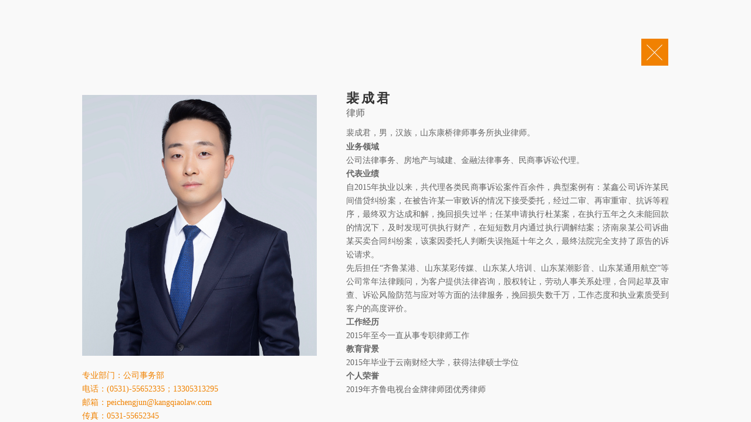

--- FILE ---
content_type: text/html; charset=UTF-8
request_url: https://www.kangqiaolaw.com/employees/%E8%A3%B4%E6%88%90%E5%90%9B/
body_size: 5301
content:

<!DOCTYPE html>
<html>
<head>
  <meta charset="UTF-8">
  <meta http-equiv="X-UA-Compatible" content="IE=edge">
  <meta name="viewport" content="width=device-width,initial-scale=1.0,minimum-scale=1.0,maximum-scale=1.0,user-scalable=no">
  <title>裴成君 | 康桥律师事务所</title>
  <meta name="keywords" content="山东康桥律师事务所">
  <meta name="description" content="康桥律师事务所是一家为国际和国内客户提供全方位法律服务的综合性大所。总部设在山东济南，目前已在北京、上海、青岛、烟台、淄博、临沂、济宁、潍坊、东营、枣庄、威海、菏泽、海口设有分支机构，总分所一体化管理。康桥现有执业律师及其他专业人员近500人，均受过良好的法学专业或其他专业教育，部分律师具有在政府行政机关、公检法、跨国企业、大型国有或民营企业的工作经历，在法律和商业领域均具有丰富的实务经验。">
  <link rel="shortcut icon" type="image/x-icon" href="https://www.kangqiaolaw.com/wp-content/themes/kangqiao/statics/images/001.ico">
  <link rel="stylesheet" type="text/css" href="https://www.kangqiaolaw.com/wp-content/themes/kangqiao/statics/css/bootstrap.min.css">
  <link rel="stylesheet" type="text/css" href="https://www.kangqiaolaw.com/wp-content/themes/kangqiao/statics/css/reset_kb.css">
  <link rel="stylesheet" type="text/css" href="https://www.kangqiaolaw.com/wp-content/themes/kangqiao/statics/css/style.css">
  <link rel="stylesheet" type="text/css" href="https://www.kangqiaolaw.com/wp-content/themes/kangqiao/statics/css/own_boot.css">
  <link rel="stylesheet" type="text/css" href="https://www.kangqiaolaw.com/wp-content/themes/kangqiao/statics/css/animate.min.css">
  <script src="https://www.kangqiaolaw.com/wp-content/themes/kangqiao/statics/js/jquery.js" type="text/javascript"></script>
  <script src="https://www.kangqiaolaw.com/wp-content/themes/kangqiao/statics/js/html5shiv.min.js" type="text/javascript"></script>
  <script src="https://www.kangqiaolaw.com/wp-content/themes/kangqiao/statics/js/respond.min.js" type="text/javascript"></script>
  <script src="https://www.kangqiaolaw.com/wp-content/themes/kangqiao/statics/js/bootstrap.js" type="text/javascript"></script>
  <script src="https://www.kangqiaolaw.com/wp-content/themes/kangqiao/statics/js/wow.min.js" type="text/javascript"></script>
  <script src="https://www.kangqiaolaw.com/wp-content/themes/kangqiao/statics/js/jquery.SuperSlide.2.1.1.js" type="text/javascript"></script>
  
  <style type="text/css" media="screen">
    ._mCS_1 .mCSB_scrollTools .mCSB_dragger .mCSB_dragger_bar{
      background:#f08200;
    }
    ._mCS_2 .mCSB_scrollTools .mCSB_dragger .mCSB_dragger_bar{
      background:#f08200;
    }
    ._mCS_3 .mCSB_scrollTools .mCSB_dragger .mCSB_dragger_bar{
      background:#f08200;
    }
    .mCSB_scrollTools .mCSB_dragger.mCSB_dragger_onDrag .mCSB_dragger_bar{ background-color:#f08200 !important; }
    .mCSB_scrollTools .mCSB_dragger:hover .mCSB_dragger_bar{ background-color:#f08200 !important; }
    .mCSB_inside > .mCSB_container{ margin-right:54px !important; }
  </style>
  <link rel="stylesheet" type="text/css" href="https://www.kangqiaolaw.com/wp-content/themes/kangqiao/statics/css/jquery.mCustomScrollbar.css">
  
  <style id='global-styles-inline-css' type='text/css'>
:root{--wp--preset--aspect-ratio--square: 1;--wp--preset--aspect-ratio--4-3: 4/3;--wp--preset--aspect-ratio--3-4: 3/4;--wp--preset--aspect-ratio--3-2: 3/2;--wp--preset--aspect-ratio--2-3: 2/3;--wp--preset--aspect-ratio--16-9: 16/9;--wp--preset--aspect-ratio--9-16: 9/16;--wp--preset--color--black: #000000;--wp--preset--color--cyan-bluish-gray: #abb8c3;--wp--preset--color--white: #ffffff;--wp--preset--color--pale-pink: #f78da7;--wp--preset--color--vivid-red: #cf2e2e;--wp--preset--color--luminous-vivid-orange: #ff6900;--wp--preset--color--luminous-vivid-amber: #fcb900;--wp--preset--color--light-green-cyan: #7bdcb5;--wp--preset--color--vivid-green-cyan: #00d084;--wp--preset--color--pale-cyan-blue: #8ed1fc;--wp--preset--color--vivid-cyan-blue: #0693e3;--wp--preset--color--vivid-purple: #9b51e0;--wp--preset--gradient--vivid-cyan-blue-to-vivid-purple: linear-gradient(135deg,rgb(6,147,227) 0%,rgb(155,81,224) 100%);--wp--preset--gradient--light-green-cyan-to-vivid-green-cyan: linear-gradient(135deg,rgb(122,220,180) 0%,rgb(0,208,130) 100%);--wp--preset--gradient--luminous-vivid-amber-to-luminous-vivid-orange: linear-gradient(135deg,rgb(252,185,0) 0%,rgb(255,105,0) 100%);--wp--preset--gradient--luminous-vivid-orange-to-vivid-red: linear-gradient(135deg,rgb(255,105,0) 0%,rgb(207,46,46) 100%);--wp--preset--gradient--very-light-gray-to-cyan-bluish-gray: linear-gradient(135deg,rgb(238,238,238) 0%,rgb(169,184,195) 100%);--wp--preset--gradient--cool-to-warm-spectrum: linear-gradient(135deg,rgb(74,234,220) 0%,rgb(151,120,209) 20%,rgb(207,42,186) 40%,rgb(238,44,130) 60%,rgb(251,105,98) 80%,rgb(254,248,76) 100%);--wp--preset--gradient--blush-light-purple: linear-gradient(135deg,rgb(255,206,236) 0%,rgb(152,150,240) 100%);--wp--preset--gradient--blush-bordeaux: linear-gradient(135deg,rgb(254,205,165) 0%,rgb(254,45,45) 50%,rgb(107,0,62) 100%);--wp--preset--gradient--luminous-dusk: linear-gradient(135deg,rgb(255,203,112) 0%,rgb(199,81,192) 50%,rgb(65,88,208) 100%);--wp--preset--gradient--pale-ocean: linear-gradient(135deg,rgb(255,245,203) 0%,rgb(182,227,212) 50%,rgb(51,167,181) 100%);--wp--preset--gradient--electric-grass: linear-gradient(135deg,rgb(202,248,128) 0%,rgb(113,206,126) 100%);--wp--preset--gradient--midnight: linear-gradient(135deg,rgb(2,3,129) 0%,rgb(40,116,252) 100%);--wp--preset--font-size--small: 13px;--wp--preset--font-size--medium: 20px;--wp--preset--font-size--large: 36px;--wp--preset--font-size--x-large: 42px;--wp--preset--spacing--20: 0.44rem;--wp--preset--spacing--30: 0.67rem;--wp--preset--spacing--40: 1rem;--wp--preset--spacing--50: 1.5rem;--wp--preset--spacing--60: 2.25rem;--wp--preset--spacing--70: 3.38rem;--wp--preset--spacing--80: 5.06rem;--wp--preset--shadow--natural: 6px 6px 9px rgba(0, 0, 0, 0.2);--wp--preset--shadow--deep: 12px 12px 50px rgba(0, 0, 0, 0.4);--wp--preset--shadow--sharp: 6px 6px 0px rgba(0, 0, 0, 0.2);--wp--preset--shadow--outlined: 6px 6px 0px -3px rgb(255, 255, 255), 6px 6px rgb(0, 0, 0);--wp--preset--shadow--crisp: 6px 6px 0px rgb(0, 0, 0);}:where(.is-layout-flex){gap: 0.5em;}:where(.is-layout-grid){gap: 0.5em;}body .is-layout-flex{display: flex;}.is-layout-flex{flex-wrap: wrap;align-items: center;}.is-layout-flex > :is(*, div){margin: 0;}body .is-layout-grid{display: grid;}.is-layout-grid > :is(*, div){margin: 0;}:where(.wp-block-columns.is-layout-flex){gap: 2em;}:where(.wp-block-columns.is-layout-grid){gap: 2em;}:where(.wp-block-post-template.is-layout-flex){gap: 1.25em;}:where(.wp-block-post-template.is-layout-grid){gap: 1.25em;}.has-black-color{color: var(--wp--preset--color--black) !important;}.has-cyan-bluish-gray-color{color: var(--wp--preset--color--cyan-bluish-gray) !important;}.has-white-color{color: var(--wp--preset--color--white) !important;}.has-pale-pink-color{color: var(--wp--preset--color--pale-pink) !important;}.has-vivid-red-color{color: var(--wp--preset--color--vivid-red) !important;}.has-luminous-vivid-orange-color{color: var(--wp--preset--color--luminous-vivid-orange) !important;}.has-luminous-vivid-amber-color{color: var(--wp--preset--color--luminous-vivid-amber) !important;}.has-light-green-cyan-color{color: var(--wp--preset--color--light-green-cyan) !important;}.has-vivid-green-cyan-color{color: var(--wp--preset--color--vivid-green-cyan) !important;}.has-pale-cyan-blue-color{color: var(--wp--preset--color--pale-cyan-blue) !important;}.has-vivid-cyan-blue-color{color: var(--wp--preset--color--vivid-cyan-blue) !important;}.has-vivid-purple-color{color: var(--wp--preset--color--vivid-purple) !important;}.has-black-background-color{background-color: var(--wp--preset--color--black) !important;}.has-cyan-bluish-gray-background-color{background-color: var(--wp--preset--color--cyan-bluish-gray) !important;}.has-white-background-color{background-color: var(--wp--preset--color--white) !important;}.has-pale-pink-background-color{background-color: var(--wp--preset--color--pale-pink) !important;}.has-vivid-red-background-color{background-color: var(--wp--preset--color--vivid-red) !important;}.has-luminous-vivid-orange-background-color{background-color: var(--wp--preset--color--luminous-vivid-orange) !important;}.has-luminous-vivid-amber-background-color{background-color: var(--wp--preset--color--luminous-vivid-amber) !important;}.has-light-green-cyan-background-color{background-color: var(--wp--preset--color--light-green-cyan) !important;}.has-vivid-green-cyan-background-color{background-color: var(--wp--preset--color--vivid-green-cyan) !important;}.has-pale-cyan-blue-background-color{background-color: var(--wp--preset--color--pale-cyan-blue) !important;}.has-vivid-cyan-blue-background-color{background-color: var(--wp--preset--color--vivid-cyan-blue) !important;}.has-vivid-purple-background-color{background-color: var(--wp--preset--color--vivid-purple) !important;}.has-black-border-color{border-color: var(--wp--preset--color--black) !important;}.has-cyan-bluish-gray-border-color{border-color: var(--wp--preset--color--cyan-bluish-gray) !important;}.has-white-border-color{border-color: var(--wp--preset--color--white) !important;}.has-pale-pink-border-color{border-color: var(--wp--preset--color--pale-pink) !important;}.has-vivid-red-border-color{border-color: var(--wp--preset--color--vivid-red) !important;}.has-luminous-vivid-orange-border-color{border-color: var(--wp--preset--color--luminous-vivid-orange) !important;}.has-luminous-vivid-amber-border-color{border-color: var(--wp--preset--color--luminous-vivid-amber) !important;}.has-light-green-cyan-border-color{border-color: var(--wp--preset--color--light-green-cyan) !important;}.has-vivid-green-cyan-border-color{border-color: var(--wp--preset--color--vivid-green-cyan) !important;}.has-pale-cyan-blue-border-color{border-color: var(--wp--preset--color--pale-cyan-blue) !important;}.has-vivid-cyan-blue-border-color{border-color: var(--wp--preset--color--vivid-cyan-blue) !important;}.has-vivid-purple-border-color{border-color: var(--wp--preset--color--vivid-purple) !important;}.has-vivid-cyan-blue-to-vivid-purple-gradient-background{background: var(--wp--preset--gradient--vivid-cyan-blue-to-vivid-purple) !important;}.has-light-green-cyan-to-vivid-green-cyan-gradient-background{background: var(--wp--preset--gradient--light-green-cyan-to-vivid-green-cyan) !important;}.has-luminous-vivid-amber-to-luminous-vivid-orange-gradient-background{background: var(--wp--preset--gradient--luminous-vivid-amber-to-luminous-vivid-orange) !important;}.has-luminous-vivid-orange-to-vivid-red-gradient-background{background: var(--wp--preset--gradient--luminous-vivid-orange-to-vivid-red) !important;}.has-very-light-gray-to-cyan-bluish-gray-gradient-background{background: var(--wp--preset--gradient--very-light-gray-to-cyan-bluish-gray) !important;}.has-cool-to-warm-spectrum-gradient-background{background: var(--wp--preset--gradient--cool-to-warm-spectrum) !important;}.has-blush-light-purple-gradient-background{background: var(--wp--preset--gradient--blush-light-purple) !important;}.has-blush-bordeaux-gradient-background{background: var(--wp--preset--gradient--blush-bordeaux) !important;}.has-luminous-dusk-gradient-background{background: var(--wp--preset--gradient--luminous-dusk) !important;}.has-pale-ocean-gradient-background{background: var(--wp--preset--gradient--pale-ocean) !important;}.has-electric-grass-gradient-background{background: var(--wp--preset--gradient--electric-grass) !important;}.has-midnight-gradient-background{background: var(--wp--preset--gradient--midnight) !important;}.has-small-font-size{font-size: var(--wp--preset--font-size--small) !important;}.has-medium-font-size{font-size: var(--wp--preset--font-size--medium) !important;}.has-large-font-size{font-size: var(--wp--preset--font-size--large) !important;}.has-x-large-font-size{font-size: var(--wp--preset--font-size--x-large) !important;}
/*# sourceURL=global-styles-inline-css */
</style>
</head>
<body>
  <header>
    <!-- 顶部搜索框 -->
    <div class="disnone_991">
	<div class="topSeColor">
		<div class="w_1200 topSearch">
  			<div class="topSeRight">

  			 <form name="search" type="get" action="https://www.kangqiaolaw.com">
  					  <input type="text" name="s" id="q">
  					  <input type="submit" class="ss_btn hcc_ss_btn" value="">
  					  <img src="https://www.kangqiaolaw.com/wp-content/themes/kangqiao/statics/images/search_button.png" alt="">
  				</form>
  				<div class="hcc_lang">
            <a href="http://mail.kangqiaolaw.com/" target="_blank">企业邮箱</a>
            <span>|</span>
            <a  style="margin-right:20px;" href="http://119.188.125.100:8888/" target="_blank">OA办公</a>
  				</div>
  			</p>
  		  </div>
		</div>
	</div>
    <!-- 顶部导航栏 -->
    <div>
      <div class="w_1200 topNav">
                 <ul class="clearfix">
          <li><a href="/"><img src="https://www.kangqiaolaw.com/wp-content/themes/kangqiao/statics/images/logo.png" alt=""></a></li>
          <li><a href="https://www.kangqiaolaw.com/关于康桥"  >关于康桥</a></li>
          <li><a href="https://www.kangqiaolaw.com/康桥文化"  >康桥文化</a></li>
          <li><a href="https://www.kangqiaolaw.com/康桥人员"  >康桥人员</a></li>
          <li><a href="https://www.kangqiaolaw.com/category/新闻动态"  >新闻动态</a></li>
          <li><a href="https://www.kangqiaolaw.com/category/康桥党建"  >康桥党建</a></li>
          <li><a href="https://www.kangqiaolaw.com/category/业务范围"  >业务领域</a></li>

          <li><a href="https://www.kangqiaolaw.com/category/参政议政"   >社会责任</a></li>
          <li><a href="https://www.kangqiaolaw.com/康桥法治研究院"  >康桥法治研究院</a></li>
          <li><a href="https://www.kangqiaolaw.com/category/康桥出版"  >康桥出版</a></li>
        </ul>
      </div>
    </div>

	<script language="JavaScript">
	<!--
	$(document).ready(function(){
		$("#q").focus();
	});
	//-->
	</script>
</div>
  <div class="show_991">
    <div class="w_percent bakery_box_header clearfix">
      <div class="bakery_header_left">
        <a href="/" title="">
          <img src="https://www.kangqiaolaw.com/wp-content/themes/kangqiao/statics/images/logo.png" alt="">
        </a>
      </div>
      <div class="bakery_header_right">
        <span></span>
        <span></span>
        <span></span>

      </div>
      <div class="bakery_hea_right_img">
        <img src="https://www.kangqiaolaw.com/wp-content/themes/kangqiao/statics/images/close-btn.svg" alt="">
      </div>
    </div>
    <div class="show_991_nav">
      <div class="show_991_con">
        <div class="show_991_con1">
          <ul>
             <li><a href="https://www.kangqiaolaw.com/关于康桥"  >关于康桥</a></li>
          <li><a href="https://www.kangqiaolaw.com/康桥文化"  >康桥文化</a></li>
          <li><a href="https://www.kangqiaolaw.com/康桥人员"  >康桥人员</a></li>
          <li><a href="https://www.kangqiaolaw.com/category/新闻动态"  >新闻动态</a></li>
          <li><a href="https://www.kangqiaolaw.com/category/康桥党建"  >康桥党建</a></li>
          <li><a href="https://www.kangqiaolaw.com/category/业务范围"  >业务领域</a></li>

          <li><a href="https://www.kangqiaolaw.com/category/参政议政"   >社会责任</a></li>
          <li><a href="https://www.kangqiaolaw.com/康桥法治研究院"  >康桥法治研究院</a></li>
          <li><a href="https://www.kangqiaolaw.com/category/康桥出版"  >康桥出版</a></li>
          </ul>
        </div>
      </div>
    </div>
  </div>

  <script language="JavaScript">
  <!--
  $(document).ready(function(){
    $("#q").focus();
  });
  //-->
  </script>
  </header><!-- /header -->
  
<div class="show_banner_high">

  </div>
<style type="text/css" media="screen">
  body.static{ overflow:hidden;height:101vh; }
</style>

  <div class="team-overlay overlay kq_boss1 kq_active clearfix">
    <p class="overlay_top clearfix"><span class="overlay_top_btn" onClick="javascript:history.back(-1)">
      <img src="https://www.kangqiaolaw.com/wp-content/themes/kangqiao/statics/images/overlay_close.jpg" alt="">
    </span></p>
    <div class="hccwrap clearfix">
      <div class="hccleft">
        <img src="https://www.kangqiaolaw.com/uploadfile/2021/0226/20210226085704851.jpg" alt="">
			专业部门：公司事务部
<div>电话：(0531)-55652335；13305313295</div>
<div>邮箱：peichengjun@kangqiaolaw.com</div>
<div>传真：0531-55652345&nbsp;</div>
<div>地址：济南市龙奥西路1号银丰财富广场B座4-6层</div>
<div>邮编：250014</div>
<div>&nbsp;</div>
      </div>
      <div class="hccright">
        <div class="hccinner">
          <h3 class="hccname">
            <span>裴成君</span>
          </h3>
          <p class="hcctitle">
            律师&nbsp;&nbsp;      
        </p>
          <div class="hccintro clearfix">
               <p><span style="font-size:14px">裴成君，男，汉族，山东康桥律师事务所执业律师。</span></p>
<div>
<span style="font-size:14px"><strong>业务领域</strong></span></div>
<div><span style="font-size:14px">公司法律事务、房地产与城建、金融法律事务、民商事诉讼代理。</span></div>
<div>
<span style="font-size:14px"><strong>代表业绩</strong></span></div>
<div><span style="font-size:14px">自2015年执业以来，共代理各类民商事诉讼案件百余件，典型案例有：某鑫公司诉许某民间借贷纠纷案，在被告许某一审败诉的情况下接受委托，经过二审、再审重审、抗诉等程序，最终双方达成和解，挽回损失过半；任某申请执行杜某案，在执行五年之久未能回款的情况下，及时发现可供执行财产，在短短数月内通过执行调解结案；济南泉某公司诉曲某买卖合同纠纷案，该案因委托人判断失误拖延十年之久，最终法院完全支持了原告的诉讼请求。</span></div>
<div><span style="font-size:14px">先后担任&ldquo;齐鲁某港、山东某彩传媒、山东某人培训、山东某潮影音、山东某通用航空&rdquo;等公司常年法律顾问，为客户提供法律咨询，股权转让，劳动人事关系处理，合同起草及审查、诉讼风险防范与应对等方面的法律服务，挽回损失数千万，工作态度和执业素质受到客户的高度评价。</span></div>
<div>
<span style="font-size:14px"><strong>工作经历</strong></span></div>
<div><span style="font-size:14px">2015年至今一直从事专职律师工作</span></div>
<div>
<span style="font-size:14px"><strong>教育背景</strong></span></div>
<div><span style="font-size:14px">2015年毕业于云南财经大学，获得法律硕士学位</span></div>
<div>
<span style="font-size:14px"><strong>个人荣誉</strong></span></div>
<div><span style="font-size:14px">2019年齐鲁电视台金牌律师团优秀律师</span></div>
          </div>
        </div>
      </div>
    </div>
  </div>

 <!-- 尾部 -->
  <footer>
    <div class="bottomFooter">
      <div class="w_1200">
        <span><a href="http://mail.kangqiaolaw.com/" title="">企业邮箱</a></span>
        <span><a href="http://119.188.125.100:8888/" target="_blank" title="">OA办公</a></span>
        <span>Copyright © 2011-2026 康桥律师事务所 </span>
        <span>投诉电话：0531-55652345 </span>
        <div id="icp">
            <a target="_blank" href="http://www.beian.gov.cn/portal/registerSystemInfo?recordcode=37010202002381" ><img src="http://www.beian.gov.cn/img/ghs.png" />鲁公网安备 37010202002381号</a>&nbsp;&nbsp;鲁ICP备12022245号-2  
        </div>
      </div>
    </div>
  </footer>
  <!-- js 操作动画 -->
  <script type="text/javascript" src="https://www.kangqiaolaw.com/wp-content/themes/kangqiao/statics/js/index.js"></script>
  <script type="speculationrules">
{"prefetch":[{"source":"document","where":{"and":[{"href_matches":"/*"},{"not":{"href_matches":["/wp-*.php","/wp-admin/*","/wp-content/uploads/*","/wp-content/*","/wp-content/plugins/*","/wp-content/themes/kangqiao/*","/*\\?(.+)"]}},{"not":{"selector_matches":"a[rel~=\"nofollow\"]"}},{"not":{"selector_matches":".no-prefetch, .no-prefetch a"}}]},"eagerness":"conservative"}]}
</script>
</body>
</html>
<!-- Dynamic page generated in 0.516 seconds. -->
<!-- Cached page generated by WP-Super-Cache on 2026-01-23 15:01:29 -->

<!-- super cache -->

--- FILE ---
content_type: text/css
request_url: https://www.kangqiaolaw.com/wp-content/themes/kangqiao/statics/css/style.css
body_size: 8534
content:
@font-face{ font-family:myFirstFont;src:url(DINNeuzeitGroteskStd-BdCond.otf); }

h1{font-size: 32px;}
h2{font-size: 24px;}
h3{font-size: 18px;}
h4{font-size: 16px;}
h5{font-size: 14px;}
h6{font-size: 12px;}
/*关于康桥 -- 康桥简介 -- 样式*/
  /*顶部搜索框*/
  .w_1200{ width:1200px;margin:0 auto; }
  /*.topSeColor{ background-color:#eee; }*/
  .topSearch{ height:40px; }
  .topSeLeft{ line-height:40px;display:inline-block; }
  .topSeLeft a{ color:#666;font-size:12px; }
  .topSeLeft span{ color:#666;margin:0 3px; }
  .topSeRight{ float:right;position:relative; }
  .topSeRight{ line-height:40px; }
  .topSeRight a{ font-size:12px;color:#666; }
  .topSeRight span{ color:#666;margin:0 3px; }
  .topSeRight #q{ height:26px; width:230px;border:1px solid #b5b6b6;border-radius:15px;margin-right:30px;outline:none;padding:0 10px; }
  .topSeRight .ss_btn{ height:24px;border:none;border-radius:15px;margin-right:30px;outline:none;padding:0 10px; }
  .topSeRight img{ position:absolute;top:15px;left:200px; }

  .disnone_991{ background:url(../images/topBgg.jpg) no-repeat;background-size:cover; }
  /*顶部导航栏*/
  .topNav{ padding:13px 0px; }
  .topNav ul li a.fixColor{ color:#f08200;font-weight:bold; }
  /*.topNav ul{ margin:13px 0px; }*/
  .topNav ul li{ list-style:none;float:left; }
  .topNav ul li{ height:65px;line-height:89px;margin-right:34px; }
  .topNav ul li:last-of-type{ margin-right:0px; }
  .topNav ul li a{ font-size:16px;color:#666; }
  .topNav ul li a:hover{ color:#f08200;font-weight:bold; }
  /*康桥简介 -- 康桥荣誉 -- 样式*/
  .threeTitle{ border-bottom:1px solid #d0d0d0; }
  .titleInner{ width:528px;margin:0 auto;position:relative;text-align: center; }
  .titleInner a{ display:inline-block;font-size:16px;color:#1b1b1b;margin:0px 54px;height:64px;line-height:64px; }
 /* .titleInner a:after{ content:"";width:87px;height:1px;display:block;background:#f08200;position:absolute;bottom:0px;left:42px; }*/

  a.fixTextColor{ color:#f08200; border-bottom:1px solid #f08200;  }
  /*.titleInner a:first-of-type{ color:#cba778; }*/

  .img-responsive{margin:0 auto;}
  /*具体内容 -- 样式*/
  .boxContent{ padding-top:97px; }
  .about_title{ text-align:center;color:#000;font-size:30px;position:relative;font-weight:bold; }
  /*.about_title:after{ content:"";display:block;position:absolute;
    width:51px;height:1px;background-color:#1b1b1b;margin-top:28px;left:575px;
   }*/
  .about_full{ margin-top:76px;font-size:28px;color:#1b1b1b;text-align:center;font-weight:bold;line-height:48px; }
  .about_brief{ line-height:48px;font-size:28px;color:#1b1b1b;text-align:center; }
  .about_branch{ margin-top:48px; }
  .about_branch1{ width:26%;height:75px;display:inline-block;border-left:1px solid #eaeaea;border-right:1px solid #eaeaea; }
  .about_branch1 p:first-of-type{ font-size:30px;text-align:center;color:#f08200; }
  .about_branch1 p:last-of-type{ font-size:18px;color:#333;text-align:center; position:relative;top:20px;}
  .about_branch2{ width:47%;display:inline-block;border-right:1px solid #eaeaea;height:75px; }
  .about_branch2 p:first-of-type{ font-size:30px;text-align:center;color:#f08200; }
  .about_branch2 p:last-of-type{ font-size:18px;text-align:center;color:#333;position:relative;top:20px;}
  .about_branch3{ width:26%;height:75px;display:inline-block;border-right:1px solid #eaeaea; }
  .about_branch3 p:first-of-type{ font-size:30px;text-align:center;color:#f08200; }
  .about_branch3 p:last-of-type{ font-size:18px;text-align:center;color:#333;position:relative;top:20px; }
  .aboutConPara1{ font-size:16px;color:#333;padding:0 34px;margin-top:38px;line-height:28px; }
  .boxContent img{ margin-top:20px;width:100%; }
  .aboutConPara2{ font-size:16px;color:#333;padding:0px 34px;line-height:28px;margin-top:40px;margin-bottom:90px;text-align:justify; }
  .bottomFooter{ background-color:#000;padding:30px 0px;text-align:center;font-size:14px; color:#999;}


  /*尾部样式*/
  .bottomFooter span{ display:inline-block;margin-bottom:10px;float:left;}
  .bottomFooter span a{color:#999;display:inline-block;padding:0 15px;}
  .bottomFooter span:nth-child(1) a{ border-right:1px solid #999; }
  .bottomFooter span:nth-child(2) a{ border-right:1px solid #999; }
  .bottomFooter span:nth-child(3) { padding-left:30px;}
  .bottomFooter span:last-of-type{color:#999;float:right;font-size:18px;color:#ccc;}
  .bottomFooter img{margin-right:10px;}
  
  .bottomFooter #icp{text-align:right;clear:both;}

  .carousel-inner .item,
  .index_honour_box{text-align:center;}
  .carousel-inner .item img,
  .index_honour_box img{margin:0 auto;}
  

/*康桥荣誉 -- 康桥简介 -- 联系我们  -- 样式*/
  .honour_bg{ background:#f2f4f6; }
  .honour_ul_content{ display:flex;display:-webkit-flex;flex-wrap:wrap;justify-content:space-between;margin-top:73px; }
  .contact_ul_content{ display:flex;display:-webkit-flex;flex-wrap:wrap;justify-content:space-between;margin-top:39px;padding-bottom:65px; }
  /*.contact_ul_content li:last-of-type{ position:relative;left:-412px; }*/
  .honour_ul_content li{ list-style:none;width:577px;height:282px;background-color:#fff;margin-bottom:29px; }
  .honour_ul_li_time{ margin-top:42px;width:180px;height:40px;line-height:40px;background-color:#f08200;color:#fff;font-size:18px;font-weight:bold;padding-left:52px; }
  .honour_ul_li_text{ padding:31px 52px 0px; }
  .honour_ul_li_text p:first-of-type{ color:#1b1b1b;font-size:16px;padding-bottom:10px;border-bottom:1px solid #dcdcdc;font-weight:bold; }
  .honour_ul_li_text p:last-of-type{ color:#6a6b6c;font-size:14px;padding-top:16px;line-height:20px; }
  .honour_page{ padding-top:49px;padding-bottom:72px; }
  .honour_page ul{ margin:0 auto;width:400px; }
  .honour_page ul li{ float:left;list-style:none;margin-right:4px;width:30px;height:30px;border:1px solid #d3d3d3;text-align:center;line-height:30px; }
  .honour_page ul li:first-of-type{ width:65px;height:30px;border:1px solid #d3d3d3;text-align:center;line-height:30px; }
  .honour_page ul li:last-of-type{ width:65px;height:30px;border:1px solid #d3d3d3;text-align:center;line-height:30px; }
  /*.honour_page ul li a{ color:#4b4b4b; }*/
  .honour_page{ width:530px;margin:0 auto;text-align:center;}
  .honour_page a{ margin-right:4px;width:30px;height:30px;border:1px solid #3d3d3d;text-align:center;line-height:30px;display:inline-block;color:#666;}
  .honour_page span{ margin-right:4px;width:30px;height:30px;border:1px solid #3d3d3d;text-align:center;line-height:30px;display:inline-block;color:#f08200;}
  .honour_page a:nth-child(1){ width:65px;height:30px;border:1px solid #3d3d3d;text-align:center;line-height:30px;display:inline-block;}
  .honour_page a:last-of-type{ width:65px;height:30px;}
/*康桥文化 -- 样式*/
  .culture_banner{ position:relative; }
  .cul_banner_text{ position:absolute;z-index:999;top:0;left:0;width:100%; }
  .cul_banner_text p:first-of-type{ color:#f08200;font-size:40px;text-align:center;margin-top:175px;position:relative;font-weight:bold; }
  .cul_banner_text p:first-of-type:before{ content:"";width:119px;height:2px;position:absolute;background-color:#fff;top:62px; }
  .cul_banner_text p:nth-child(2){ color:#fff;font-size:24px;text-align:center;margin-top:120px; }
  .cul_banner_text p:nth-child(3){ color:#fff;font-size:24px;text-align:center;margin-top:5px;line-height:38px; }
  .cul_banner_text p:nth-child(4){ color:#fff;font-size:24px;text-align:center;line-height:38px; }
  .cul_banner_text p:nth-child(5){ color:#fff;font-size:24px;text-align:center;line-height:38px; }
  .cul_banner_text p:nth-child(6){ color:#fff;font-size:24px;text-align:center;line-height:38px; }
  .culture_dream{ background:url(../images/kqDream_bg.jpg) no-repeat;height:880px;width:100%; }
  .culture_dream_text{ padding-top:136px; }
  .culture_dream_text p:first-of-type{ font-size:35px;color:#000;text-align:center;position:relative;margin-bottom:43px; }
  /*.culture_dream_text p:first-of-type:before{ content:"";width:160px;height:2px;background-color:#000;top:62px;position:absolute; }*/
  .cul_dream_text_title{ text-align:center;font-size:24px;color:#f08200;margin-top:31px; }
  .cul_dream_text_title1{ width:1152px;margin:0 auto;text-align:center;font-size:18px;margin-top:15px;line-height:28px; }
  .society_value{ font-size:35px;color:#000;text-align:center;margin-top:50px; }
  .society_value1{ text-align:center;font-size:24px;color:#f08200;margin-top:31px; }

/*康桥人员 -- 样式*/
  .kq_people{ padding-top:90px;background-color:#f2f4f6;padding-bottom:60px; }
  .kq_people_box{ width:96%;margin:0 auto; }
  .kq_people_box p.kqry{ text-align:center;color:#1b1b1b;font-size:30px;margin-bottom:70px;position:relative;}
  .kq_people_box p.kqry:before{ content:"";position:absolute;width:60px;height:1px;background-color:#1b1b1b;top:61px;left:549px; }
  .kq_people_box p.people_brief{ font-size:16px;color:#363636;margin-bottom:40px;line-height:23px;text-indent:33px; }
  .kq_people_leader li{ float:left;width:576px; }
  .kq_people_leader li:first-of-type{ height:356px; }
  .kq_people_leader li:first-of-type img{ width:auto;height:auto;max-width:100%;max-height:100%;display:block;margin:0 auto; }
  .kq_people_leader li:nth-child(2){ background-color:#fff;padding-top:103px;padding-bottom:69px; }
  .people_name{ text-align:center;font-size:24px;font-weight:bold;color:#000; }
  .people_enname{ text-align:center;font-size:14px;color:#000;margin-top:6px; }
  .people_job{ text-align:center;font-size:14px;color:#636363;margin-top:22px; }
  .people_exper{ width:420px;margin:0 auto;font-size:14px;color:#000;line-height:22px;margin-top:35px; }
  .people_more{ text-align:center;margin-top:43px; }
  .people_more a{ font-size:14px;color:#000; }
  .kq_people_worker{ padding-top:39px; }
  .kq_people_worker li{ margin-left:18px;float:left; }
  .kq_people_worker li:nth-child(1){ margin-left:0px; }
  .kq_people_worker li:nth-child(5){ margin-left:0px; }
  .kq_people_worker li:nth-child(9){ margin-left:0px; }
  .kq_people_worker li:nth-child(13){ margin-left:0px; }
   .kq_people_worker li:nth-child(4n+1){ margin-left:0px; }
  .kq_people_worker li.kq_people_intro{ width:265px;height:363px;background:#fff;box-shadow:0 0 3px #dcdcdc;margin-bottom:43px; }
  li.kq_people_intro:hover{ box-shadow:0px 0px 3px #f08200; }
  .kq_people_worker li.kq_people_intro div{ padding-top:20px; }
  .people_worker_name{ text-align:center;font-size:20px;color:#000;font-weight:bold; }
  .people_worker_enname{ text-align:center;font-size:12px;color:#000;margin-top:7px; }
  .people_worker_job{ text-align:center;font-size:12px;color:#636363;margin-top:13px; }


/*新闻动态 -- 样式*/
  .news_box{ margin:17px auto 0px;width:96%; }
  .news_box ul{ display:flex;display:-webkit-flex;flex-wrap:wrap;justify-content:space-between;margin-bottom:35px; }
  .news_box ul li{ float:left; }
  .news_box ul li img{ margin-top:0px; }
  .news_box ul li:nth-child(2){ width:776px; }
  .news_line1_right{ padding-top:28px; }
  .news_line1_right p:nth-child(1){ font-size:20px;color:#f08200;margin-bottom:13px;font-weight:bold; }
  .news_line1_right p:nth-child(2){ font-size:14px;color:#a6a6a6;margin-bottom:22px; }
  .news_line1_right p:nth-child(3){ color:#141920;font-size:16px;line-height:23px;margin-bottom:18px; }
  .news_line1_right p:nth-child(4)>a{ color:#f08200;display:block;width:138px;height:32px;font-size:14px;line-height:32px;text-align:center;border:1px solid #f08200; }
  .news_line2{ padding:40px 0px;display:flex;display:-webkit-flex;justify-content:space-between;border-bottom:1px solid #d2d2d2; }
  .news_line2 .news_time{ display:inline-block;width:92px;height:90px;background-color:#555; }
  .news_time_day{ display:inline-block;width:100%;text-align:center;font-size:36px;margin-top:15px;color:#fff; }
  .news_time_en{ display:inline-block;width:100%;text-align:center;font-size:24px;color:#fff; }
  .news_abstr{ width:1013px; }
  .news_abstr p:nth-child(1) a{ font-size:18px;color:#555555;font-weight:bold; }
  .news_abstr p:nth-child(2){ font-size:15px;color:#767676;line-height:24px;margin-top:15px; }
  .news_time_color{ background:#f08200 !important; }


/*业务领域 -- 样式*/
  .example_box{ margin-top:75px; }
  .example_news{ padding:40px 65px;background-color:#f3f3f3;margin-top:24px; }
  .example_news:hover{ box-shadow:1px 1px 5px #bbbbbb; }
  .example_news_title{ padding-bottom:20px;border-bottom:1px solid #dcdcdc; }
  .example_news_title span:first-of-type a{ font-size:20px;color:#f08200; }
  .example_news_title span:last-of-type{ font-size:14px;color:#f08200;float:right; }
  .example_news_content{ font-size:14px;color:#6a6b6c;padding-top:20px;line-height:19px;height:77px;-webkit-line-clamp:3;display:-webkit-box;-webkit-box-orient:vertical;overflow:hidden; }


/*法律产品 -- 样式*/
  .product_block1{ overflow:hidden;width:100%;height:942px;background:#f2f4f6;box-sizing:border-box;margin-top:72px;padding-top:47px; }
  .product_block1_title{ font-size:24px;font-weight:bold;color:#f08200;text-align:center; }
  .product_block1_title0{ font-size:18px;font-weight:bold;color:#1b1b1b;text-align:center;line-height:27px;margin-top:30px; }
  .product_block1_title1{ font-size:13px;color:#515252;text-align:center;line-height:22px; }
  .product_block1 p:last-of-type span{ cursor:pointer;display:block;width:66px;height:34px;margin:0 auto;position:relative;top:81px; }
  .product_block2{ overflow:hidden;width:100%;height:278px;padding-top:47px;margin-top:28px;border-bottom:1px solid #ddd; }
  .product_block2_title{ font-size:24px;font-weight:bold;text-align:center;margin-bottom:9px; }
  .product_block2_title1{ font-size:13px;color:#515252;text-align:center;line-height:22px; }
  .product_block2 p:last-of-type span{ cursor:pointer;display:block;width:66px;height:34px;margin:0 auto;position:relative;top:20px; }


/*社会责任 -- 样式*/
  .respon_title{ width:296px; }
  .respon_title a{ margin:0 30px; }
    /*.respon_title a:nth-child(3){ background:url(../images/line_bg.jpg) no-repeat bottom; }*/
  .respon_box{ margin-top:75px; }
  .respon_box_block1{ width:100%;height:228px;background:#f3f3f3;padding:30px 60px 0px 60px;margin-top:18px; }
  .respon_box_block1:hover{ box-shadow:1px 1px 5px #bbbbbb; }
  .respon_box_block1:hover p:nth-child(1){ color:#f08200 !important; }
  .respon_box_block1 p:nth-child(1){ font-size:24px;color:#1b1b1b; }
  .respon_box_block1 p:nth-child(2){ font-size:14px;color:#f08200;margin-top:13px;padding-bottom:15px;border-bottom:1px solid #dcdcdc; }
  .respon_box_block1 p:nth-child(3){ font-size:14px;color:#6a6b6c;margin-top:15px;line-height:20px; }
  /*.respon_fixd_color{ color:#f08200 !important; }*/

  .about_title_hcc{     text-align: center;color: #1b1b1b;font-size: 30px;position: relative; }

/**********康桥法制研究院 -- 样式**********/
  .research_banner{ background:url(../images/research_banner.jpg) center top no-repeat;height:940px; }
  .research_banner_text{ padding-top:165px; }
  .res_banner_title{ text-align:center;font-size:40px;color:#fff;position:relative; }
  .res_banner_title:after{ content:"";display:block;width:120px;height:2px;background:#fff;position:absolute;left:45%;top:60px; }
  .res_banner_title_brief{ text-align:center;font-size:30px;color:#fff;margin-top:68px; }
  .res_banner_block3{ padding:16px;background:rgba(255,255,255,0.1);display:flex;display:-webkit-flex;justify-content:space-between;margin-top:72px; }
  .res_banner_block3 div{ display:inline-block;height:75px;width:388px; }
  .res_block30{ border-right:1px solid #a7a7a7; }
  .res_block30 p:nth-child(1){ text-align:center;font-size:48px;color:#f08200;font-weight:bold; }
  .res_block30 p:nth-child(1) span{ font-size:30px; }
  .res_block30 p:nth-child(2){ text-align:center;color:#fff;margin-top:9px; }
  .res_banner31{ border-right:1px solid #a7a7a7; }
  .res_banner31 p:nth-child(1){ text-align:center;font-size:36px;color:#f08200; }
  .res_banner31 p:nth-child(2){ text-align:center;font-size:18px;color:#fff;margin-top:16px; }
  .res_banner32 p:nth-child(1){ text-align:center;font-size:48px;color:#f08200;font-weight:bold; }
  .res_banner32 p:nth-child(1) span{ font-size:30px; }
  .res_banner32 p:nth-child(2){ font-size:18px;text-align:center;color:#fff;margin-top:9px; }
  .res_banner_block4{ margin-top:128px;color:#fff;font-size:16px;line-height:36px; }
  .res_banner_block4 p{margin-bottom:1em;}
  .ending_cxc{ margin-top:100px;text-align:justify; }
  .ending_cxc p{ text-align:center;font-size:30px;color:#f08200; }


/**********康桥出版 -- 样式***************/
  .publish_box{ margin-top:40px; }
  .publish_box_content{  }
  .publish_box_element{ display:inline-block;width:calc(33.3% - 17px);height:574px;border:1px solid #d7d7d7;margin-top:35px;margin-right:20px; }
  .publish_box_element:nth-child(3n){ margin-right:0px; }
  .publish_box_element div:nth-child(1){ width:100%;height:67%; }
  .publish_box_element img{ max-width:100%;max-height:100%;width:auto;height:auto;display:block;margin:0 auto; }
  .publish_box_element_text{ padding:25px; }
  .publish_box_element_text p:nth-child(1){ font-size:18px;color:#313131; }
  .publish_box_element_text p:nth-child(2){ font-size:14px;color:#adadad;margin-top:5px;padding-bottom:5px;border-bottom:1px solid #dbdbdb; }
  .publish_box_element_text span{ display:block;width:30px;height:10px;background:url(../images/arrow0.png);float:right;position:relative;top:17px; }




/*.aboutKq_line1 a:nth-child(1){ background:url(../images/media_line.jpg) no-repeat bottom; }
.aboutKq_line a:hover{ background:url(../images/media_line.jpg) no-repeat bottom;color:#f08200; }
.aboutKq_line2 a:nth-child(2){ background:url(../images/media_line.jpg) no-repeat bottom; }
.aboutKq_line3 a:nth-child(3){ background:url(../images/media_line.jpg) no-repeat bottom; }
/*.aboutKq_line a{ transition:all .3s linear; }*/



/*
 *  2018-05-25
 *  后期动画效果添加
 */

 .honour_page  span{ color:#f08200;}
 .honour_page ul li:hover a{ color:#fff; }
 .honour_ul_content li:hover{ box-shadow:0 0 2px #f08200; }
 .btmButton{ display:inline-block;width:66px;height:34px;}
 .btmButtonImg{ background: url('../images/topButton.png') no-repeat; }
 .topButtonImg{ background: url('../images/btmButton.png') no-repeat; }
 .btmButton11{ width:66px;height:34px;display:block;margin:0 auto; }
 .btmButton21{ width:66px;height:34px;display:block;margin:0 auto; }
 .btmButton11_p{ cursor:pointer;padding-bottom:30px;border-bottom:1px solid #ddd;display:none; }
 .btmButton11_p1{ cursor:pointer;padding-bottom:30px;border-bottom:1px solid #ddd; }
 .product_block11{ height:292px;background:#fff;margin-top:0px; }
 
 #iframe{background:#000;}



/***************首页样式*****************/
  .index_banner{ width:100%; }
  .carousel-indicators li{ width:53px !important;height:3px !important; }
  .carousel-indicators .active{ width:54px !important;height:5px !important; }
  .stepKq_box{ width:100%;height:425px;box-sizing:border-box;background:#f7f7f7; }
  .stepKq_content{ padding:42px 0px; }
  .stepKq_content_left{ width:600px;float:left; }
  .stepKq_content_left p:first-of-type{ font-size:30px;font-weight:bold;color:#010000;margin-bottom:40px; }
  .stepKq_content_left p:nth-child(2){ width:459px;font-size:16px;line-height:30px;color:#666; }
  .stepKq_content_left a:last-of-type{ width:157px;height:53px;display:block;color:#cba678;text-align:center;line-height:53px;font-size:16px;font-weight:bold;margin-top:75px;border:1px solid #cba678; }
  .stepKq_content_right{ width:600px;float:left; }
  .index_news_box{ height:452px;width:100%;box-sizing:border-box; }
  .index_news_content{ padding-top:24px;padding-bottom:33px; }
  .index_news_title{ font-size:30px;font-weight:bold;color:#010000;text-align:center;margin-bottom:48px; }
  .index_news_years_ul{ width:2100px; }
  .index_news_years_li{ width:1050px;float:left; }
  .index_news_years_li>div{ width:75px;height:24px;display:inline-block;line-height:24px;text-align:center;border-right:2px solid #666;font-size:22px;font-weight:bold;cursor:pointer; }
  .index_news_years_li div:last-of-type{ border:none; }
  .index_news_ul_box{ width:1050px;margin:0 auto;overflow:hidden; }
  .index_news_years{ position:relative;height:267px; }
  .index_news_left,.index_news_right{ display:inline-block;color:#fff;width:35px;height:35px;border-radius:50%;background:#5c5c5e;position:absolute;line-height:35px;text-align:center;font-size:23px;z-index:999; }
  .index_news_right{ right:0px;top:-7px;cursor:pointer; }
  .index_news_left{ left:0px;top:-7px;cursor:pointer; }
  .index_news_right:hover{ color:#fff; }
  .index_news_left:hover{ color:#fff; }
  .years_fix_color{ color:#f08200; }
  .years_news_content{ position:absolute;width:1199px;height:215px;left:0px; }
  .years_news_content>div{ width:599px;padding-right:35px;box-sizing:border-box;padding-left:10px;position:relative;margin-top:25px;height:53px;float:left; }
  .years_news_content>div a span:first-of-type{ display:inline-block;height:5px;width:5px;border-radius:50%;background:#f08200;position: absolute;left:0px;top:11px; }
  .years_news_content>div a p:nth-child(2){ overflow:hidden;text-overflow: ellipsis;white-space:nowrap;font-size:18px;font-weight:normal;color:#707070; text-align:left;}
  .years_news_content>div a span:last-of-type{ font-size:14px;font-weight:normal;color:#666;position:relative;float:left; }
  .index_news_more{ color:#f08200;font-size:16px;font-weight:bold;text-align:center;display:block;margin-top:32px; }
  .index_news_more:hover{ color:#f08200; }
  .index_news_years_ul li div:nth-child(n+2) .years_news_content{ display:none; }
  .index_news_years_ul li:last-of-type div .years_news_content{ display:none; }

  .index_structure_box{ height:492px;width:100%;background:url(../images/index_img00.jpg) no-repeat;background-size:cover; }
  .structure_content_title{ font-size:30px;color:#010000;font-weight:bold;text-align:center;margin-top:55px;margin-bottom:48px; }

  #slideBox{ position:relative; }
  #slideBox .hd ul{ margin:0 auto;text-align:center;width:auto; }
  #slideBox .hd ul li{display:inline-block;width:76px;font-size:18px;color:#666;text-align:center;border-right:2px solid #999;cursor:pointer;float:none; }
  #slideBox .hd ul li:last-of-type{ border:none; }
  #slideBox .hd ul li.on{ color:#f08200;font-weight:bold; }
  #slideBox .bd ul li div.hcc_phone_box{ width:760px;height:387px;margin:0 auto;padding:72px 0px; }
  #slideBox .bd ul li div p.location_one{ font-size:30px;font-weight:bold;color:#666;padding-left:20px;padding-bottom:20px;border-bottom:2px solid #d2d2d2; }
    #slideBox .bd ul li div p.location_one a{ font-size:16px;color:#f08200;display:inline-block;margin-left:12px; }
  #slideBox .bd ul li div p.location_one span a{ font-size:16px;font-weight:bold;color:#cba678;color:#cba678;display:inline-block;padding-left:8px; }
  #slideBox .bd ul li div p.location_one span a:hover{ color:#cba678; }
  .hcc_phone_left{ width:500px;float:left;margin-left:20px; }
  .hcc_phone_left p{ font-size:17px;color:#666666;line-height:48px; }
  .hcc_phone_left p span{ font-weight:bold; }
  .hcc_phone_left p:nth-child(1){ margin-top:20px; }
  .hcc_phone_right{ width:215px;float:left;margin-left:20px; }
  .hcc_phone_right p{ font-size:17px;color:#666666;line-height:48px; }
  .hcc_phone_right p span{ font-weight:bold; }
  .hcc_phone_right p:nth-child(1){ margin-top:20px; }
  .prev{ display:block;width:100px;height:100px;position:absolute;color:#5c5c5e;font-size:65px;line-height:85px;text-align:center;border:2px solid #5c5c5e;font-weight:200;border-radius:50%;top:140px;left:50px; }
  .prev:hover{ color:#5c5c5e; }
  .next{ display:block;width:100px;height:100px;position:absolute;color:#5c5c5e;font-size:65px;line-height:85px;text-align:center;border:2px solid #5c5c5e;font-weight:200;border-radius:50%;top:140px;right:50px; }
  .next:hover{ color:#5c5c5e; }

  .business_area_box{ background:#f7f7f7; }
  .business_area_content{ height:597px;padding-top:78px;position:relative; }
  .business_area_title{ color:#231a19;font-weight:bold;font-size:30px;text-align:center;margin-bottom:38px; }
  .business_area_block1{ width:1072px;margin:0 auto; }
  .area_block1_one{ width:248px;height:327px;background:#fff;box-shadow:0 0 8px #bebebe;display:inline-block;float:left;margin-left:21px;box-sizing:border-box;padding:45px 37px 55px;cursor:pointer; }
  .area_block1_top ul li div.area_block1_one:first-of-type{ margin-left:10px; }
  .area_block1_top ul{ padding-top:10px !important; }
  .area_block1_top ul li{ height:332px; }
  .area_block1_one p:nth-child(1){ padding-left:50px; }
  .area_block1_one p:nth-child(1) img:last-of-type{ display:none; }
  .area_block1_one p:nth-child(2){ text-align:center;color:#666;font-weight:bold;font-size:18px;margin-top:34px;margin-bottom:25px; }
  .area_block1_one p:nth-child(3){ font-size:14px;line-height:24px;color:#666; }
  .area_block1_one:hover{ background:#f08200; }
  .area_block1_one:hover p{ color:#fff; }
  .area_block1_one:hover p:nth-child(1) img:last-of-type{ display:block; }
  .area_block1_one:hover p:nth-child(1) img:first-of-type{ display:none; }
  .area_block1_bottom ul li{ display:block;float:left;width:15px;height:15px;border-radius:50%;background:#a6a6a6;cursor:pointer;color:transparent; }
  .area_block1_bottom ul{ width:61px;margin:41px auto 0; }
  /*.area_block1_bottom ul li:last-of-type{ margin-left:15px; }*/
  .area_bottom_fixed_color{ background:#5c5c5e !important; }
  .prevBtn,.nextBtn{ height:48px;width:26px;position:absolute; }
  .prevBtn{ background:url(../images/lefttbtn.png);top:290px;left:0px; }
  .nextBtn{ background:url(../images/righttbtn.png);top:290px;right:0px; }
  .index_partner_box{ background:url(../images/partner.jpg) no-repeat;background-size:cover; }
  .index_partner_content{ height:425px;padding-top:48px; }
  .index_partner_title{ margin-bottom:48px;font-size:30px;font-weight:bold;color:#fff;text-align:center; }
  .index_partner_block1{ display:flex;display:-webkit-flex;flex-wrap:wrap;justify-content:space-between; }
  .index_partner_block1 div{ display:inline-block;width:253px;height:95px;margin-bottom:30px; }
 /* .index_partner_block1 a{ display:inline-block;width:252px;height:95px;color:#fff;background:#cba678;font-size:16px;font-weight:bold;text-align:center;line-height:95px; }*/

  .hcc_contact_bg{ background:#fff; }
  .hcc_contact_li{ width:375px;height:192px; }
  .hcc_contact_li_inner0{ font-size:18px;height:40px;line-height:40px;color:#000;padding-left:15px;border-left:3px solid #f08200;}
  .hcc_contact_li div{ padding:5px 24px 0px 15px;border-left:3px solid #f08200; }
  .hcc_contact_li_inner1 span:nth-child(2){  }
  .hcc_contact_li_inner1 span:nth-child(1){ }
  .hcc_contact_li_inner1{ font-size:14px;color:#6a6b6c;line-height:20px; }


  /**********内页样式 -- 内页样式***************/
  .inner_page_box1{ width:100%;height:65px;color:#858585;line-height:65px; }
  .inner_page_box1 p span a{ color:#858585; }
  .inner_page_box2{ width:100%;background:#f7f8f8; }
  .inner_page_box2_con{ padding-top:35px;padding-bottom:90px; }
  .inner_box2_title{ font-size:24px;font-weight:bold;color:#2d2d2d;text-align:center;margin-bottom:24px; }
  .inner_box2_blank{ height:40px;background:#fff;text-align:center;line-height:40px;color:#717171;font-size:14px; }
  .inner_box2_blank span:last-of-type{ display:inline-block;margin-left:20px; }
  .inner_box2_img{ margin-top:42px; }
  .inner_box2_img img{ display:block;margin:0 auto; }
  .inner_box2_img p{ text-align:center;line-height:1.6em;font-size:14px;color:#2d2d2d;margin-top:10px; }
  .inner_box2_text{ margin-top:31px;line-height:1.6em;font-size:14px; }
  .inner_box2_text img{ max-height:100%;max-width:60%; }
  .inner_box2_text div span{ line-height:25px; }
  .inner_box2_text p{ line-height:24px;color:#2d2d2d;width:95%;margin:0 auto; }
  .inner_page_box3{ height:150px;width:100%;box-sizing:border-box;padding-top:37px; }
  .inner_box3_con_left{ width:70%;float:left; }
  .inner_box3_con_left p a{ font-size:15px;color:#2d2d2d;line-height:24px; }
  .inner_box3_con_left p:nth-child(1) a{ color:#cba678; }
  .inner_box3_con_right{ width:28%;float:right;font-size:14px;color:#707070; }
  .inner_box3_con_right span{ display:inline-block;width:31px;height:31px;margin-left:10px;position:relative;top:11px; }
  
  .aligncenter {display: block; margin-left: auto;margin-right: auto;}


  .hcc_ss_btn{ position:absolute;right:197px;top:10px;background:transparent;width:28px !important;z-index:999;}
  .topSeRight{ width:400px;}
  .hcc_lang{ position:absolute;top:1px;right:10px;}
  .img_size_img0{ width:275px;height:253px; }
  .img_size_img0 img{ width:auto;height:auto;max-width:77%;max-height:100%;display:block;margin:0 auto; }

  .hcc_change_model{ width:870px;margin:20px auto 0px; }
  .hcc_change_model span{ color:#313131;font-size:16px;line-height:55px;height:55px;text-align:center;display:inline-block;border-top:1px solid #b5b5b5;border-bottom:1px solid #b5b5b5;border-left:1px solid #b5b5b5;width:156px;float:left; }

  .hcc_change_model a:first-of-type span{ width:222px; }
  .hcc_change_model a:last-of-type span{ border-right:1px solid #b5b5b5; }
  .hcc_change_model_color{ color:#f08200 !important;background:#f7f8f8; }


/**********在线留言样式**********/
  .online_message_box{ background-color:#f2f2f2;width:100%;    }
  .online_message_content{ padding-top:70px;padding-bottom:139px; }
  .online_message_title1{ font-size:24px;color:#a6a6a6;text-align:center;line-height:21px; }
  .online_message_title2{ font-size:30px;color:#1b1b1b;text-align:center;margin-bottom:55px;font-weight:bold; }
  .online_block3_con{ height:38px;width:565px;background:#fff;border:1px solid #d9d9d9;border-radius:3px; }
  .online_block3_con span{ width:78px;height:38px;display:inline-block;padding:11px 0px 11px 36px;background:url(../images/name.jpg) no-repeat 12px;font-size:14px;color:#c2c2c2;line-height:14px; }
  .online_message_block3{ margin-bottom:28px; }
  .online_block3_con input{ width:451px;border:none;outline:none; }
  .online_block31{ float:left; }
  .online_block32{ float:right; }
  .online_block32_bg1 div span{ background:url(../images/phone.jpg) no-repeat 12px; }
  .online_block32_bg2 div span{ background:url(../images/xinxi.jpg) no-repeat 12px; }
  .online_block32_bg3 div span{ background:url(../images/work.jpg) no-repeat 12px; }
  .online_textarea{ position:relative;margin-bottom:28px; }
  .online_textarea span{ display:inline-block;width:100px;height:38px;padding:11px 0px 11px 36px;background:url(../images/mess.jpg) no-repeat 12px;font-size:14px;color:#c2c2c2;line-height:14px;position:absolute;top:1px;left:1px;z-index: 99; }
  .online_textarea textarea{ width:100%;height:151px;border:1px solid #d9d9d9;outline:none;border-radius:3px;padding-top:31px;padding-left:12px; }
  .online_button{ text-align:center; }
  .online_button input{ display:inline-block;text-align:center;width:122px;height:40px;color:#fff;font-size:14px;line-height:40px;background:#f08200;border:none;border-radius:3px;cursor:pointer; }


  /****************************康桥印象********************/
  .culture_impression_box{ padding:120px 0px; }
  .culture_impression_box .cul_impre_title{ font-size:30px;color:#000;text-align:center;position:relative;margin-bottom:97px;margin-bottom:50px;font-weight:bold; }
/*  .culture_impression_box .cul_impre_title:before{ content:"";width:160px;height:2px;background-color:#000;top:62px;position:absolute; }*/
  .cul_impre_block{ width:1150px;margin:0 auto;overflow:hidden; }
  .cul_impre_block1{ width:378px;height:378px;display:inline-block;margin-left:5px; }
  /*.cul_impre_block ul li{ margin-left:7px; }
  .cul_impre_block ul li:nth-child(1){ margin-left:0px; }*/
  .cul_impre_block1 span:first-of-type{ display:block;width:378px;height:378px; }
  .cul_impre_block1 span:first-of-type img{ width:auto;height:auto;max-width:100%;max-height:100%;display:block;margin:0 auto; }
  .cul_impre_block1 p:nth-child(2){ text-align:center;color:#313131;font-size:18px;margin-top:22px; }
  .cul_impre_block1 p:nth-child(3){ text-align:center;color:#adadad;font-size:14px;margin-top:4px; }
  .cul_impre_block1 p:nth-child(4){ text-align:center;margin-top:15px; }
  .cul_impre_block1 p:nth-child(4) a{ color:#f08200;font-size:14px; }
  .cul_impre_block div.cul_impre_block1:nth-child(1){ margin-left:0px; }
  .cul_impre_block div.cul_impre_block1:nth-child(4){ margin-left:0px; }
  .hcc_product_title1{ margin-top:98px;text-align:center;color:#1b1b1b;font-weight:bold;margin-bottom:25px;font-size:24px; }
  .hcc_product_block1{ padding:40px 20px 35px 20px;width:100%;box-sizing:border-box;background-color:#f7f7f7;margin-bottom:45px; }
  .hcc_block1_title1{ font-size:18px;font-weight:bold;color:#1b1b1b; }
  .hcc_block1_title2{ font-size:15px;line-height:20px;margin-top:11px;margin-bottom:22px; }
  .hcc_product_title2{ margin-top:35px;text-align:center;color:#1b1b1b;font-weight:bold;margin-bottom:25px;font-size:24px; }


/*康桥人员 -- 搜索*/
  .search_people{ margin-bottom:30px; }
  .search_people_con{ width:463px;float:right; }
  .people_search_box td{ border:1px soild #e5e5e5;background:#fff;margin-left:10px;outline:none;display:inline-block;border-radius:15px; }
  .people_search_box td select{ width:100%;box-sizing:border-box;;padding:0 18px;height:27px;line-height:27px;border-radius:15px;outline:none; }
  .people_search_box td select option{ font-size:13px;color:#000; }
  .people_sear_btn input{ width:100%;background:#f08200;border:none;outline:none;text-align:center;height:27px;line-heigth:27px;border-radius:15px;color:#fff; }

/*******附加荣誉轮播************/
  .honour_sowing{ background:#f3f3f3; }
  .honour_sowing_box{ width:1200px;margin:0 auto;padding:60px 0 110px 0;position:relative; }
  .honour_sowing_con{ overflow:hidden;width:1049px;margin:0 auto; }
  .honour_sowing_li{ width:363px; }
  .honour_sowing_li_con{ width:323px;height:270px; }
  .honour_sowing_li_img{ height:222px;width:100%; }
  .honour_sowing_li_img img{ width:auto;height:auto;max-width:100%;max-height:100%;display:block;margin:0 auto; }
  .honour_sowing_li_con p{ height:48px;line-height:48px;text-align:center;color:#000;font-size:18px;word-break:normal;white-space:pre-wrap;word-wrap:break-word; }
  .honourLeft,.honourRight{ display:block;width:30px;height:55px;position:absolute;top:145px;cursor:pointer;z-index:99; }
  .honourRight{ right:0px; }

  .headerFixed{ position:fixed !important;top:0;left:0;background:#f2f4f6;width:100%;z-index:99999; }


  .index_news_content{ display:none; }
  .index_structure_content{ display:none; }


  /*康桥人员弹出效果样式*/
  body.static{ overflow:hidden; }
  .overlay{ position:fixed;top:0;left:0;width:100%;height:100%;z-index:999;overflow:auto;visibility:hidden;opacity:0;-webkit-transition:0.4s cubic-bezier(0.41,-0.2,0.4,1.19);-moz-transition:0.4s cubic-bezier(0.41,-0.2,0.4,1.19);-ms-transition:0.4s cubic-bezier(0.41,-0.2,0.4,1.19);-o-transition:0.4s cubic-bezier(0.41,-0.2,0.4,1.19);transition:0.4s cubic-bezier(0.41,-0.2,0.4,1.19); }
  .team-overlay{ background:#f9f9f9; }
  .overlay.kq_active{ visibility:visible;opacity:1; }
  .overlay_top{ margin-top:66px; }
  .overlay_top span{ display:block;position:relative;right:11%;width:46px;height:46px;float:right;cursor:pointer; }
  .hccwrap{ width:1000px;padding-top:50px;padding-bottom:100px;position:relative;margin:0 auto; }
  .hccleft{ float:left; }
  .hccleft img{ width:auto;height:auto;max-width:100%;max-height:100%;display:block;margin:0 auto 22px; }
  .team-overlay .contact_info{ margin-top:30px; }
  .team-overlay .contact_detail{ font-size:14px;color:#f08200;line-height:22px; }
  .team-overlay .hccright{ width:60%;float:right; }
  .team-overlay .hccright .hccinner{ margin-left:50px; }
  .team-overlay .hccname span{ font-size:22px;letter-spacing:4px;display:block;margin-top:-6px;font-weight:bold; }
  .team-overlay .hccleft,.team-overlay .hccname,.team-overlay .hcctitle,.team-overlay .hccintro{
    visibility:hidden;opacity:0;
  }
  .team-overlay.kq_active .hccleft,.team-overlay.kq_active .hccname,.team-overlay.kq_active .hcctitle,.team-overlay.kq_active .hccintro{ visibility:visible;opacity:1;-webkit-transform:translate3d(0,0,0);-moz-transform:translate3d(0,0,0);-ms-transform:translate3d(0,0,0);-o-transform:translate3d(0,0,0);transform:translate3d(0,0,0);text-align:justify; }
  .team-overlay .hccleft,.team-overlay .hccname,.team-overlay .hcctitle,.team-overlay .hccintro{ visibility:hidden;opacity:0; }
  .team-overlay .hccleft{ width:40%;-webkit-transition:0.4s 0.3s cubic-bezier(0.41,-0.2,0.4,1.19);-moz-transition:0.4s 0.3s cubic-bezier(0.41,-0.2,0.4,1.19);-ms-transition:0.4s 0.3s cubic-bezier(0.41,-0.2,0.4,1.19);-o-transition:0.4s 0.3s cubic-bezier(0.41,-0.2,0.4,1.19);transition:0.4s 0.3s cubic-bezier(0.41,-0.2,0.4,1.19);-webkit-transform:translate3d(0,40px,0);-moz-transform:translate3d(0,40px,0);-ms-transform:translate3d(0,40px,0);-o-transform:translate3d(0,40px,0);transform:translate3d(0,40px,0); }
  .team-overlay .hccname{ -webkit-transition:0.4s 0.6s cubic-bezier(0.41,-0.2,0.4,1.19);-moz-transition:0.4s 0.6s cubic-bezier(0.41,-0.2,0.4,1.19);-ms-transition:0.4s 0.6s cubic-bezier(0.41,-0.2,0.4,1.19);-o-transition:0.4s 0.6s cubic-bezier(0.41,-0.2,0.4,1.19);transition:0.4s 0.6s cubic-bezier(0.41,-0.2,0.4,1.19);-webkit-transform:translate3d(40,0px,0);-moz-transform:translate3d(40,0px,0);-ms-transform:translate3d(40,0px,0);-o-transform:translate3d(40,0px,0);transform:translate3d(40,0px,0); }
  .team-overlay .hcctitle{ color:#636363;margin-top:5px;-webkit-transition:0.4s 0.7s cubic-bezier(0.41,-0.2,0.4,1.19);-moz-transition:0.4s 0.7s cubic-bezier(0.41,-0.2,0.4,1.19);-ms-transition:0.4s 0.7s cubic-bezier(0.41,-0.2,0.4,1.19);-o-transition:0.4s 0.7s cubic-bezier(0.41,-0.2,0.4,1.19);transition:0.4s 0.7s cubic-bezier(0.41,-0.2,0.4,1.19);-webkit-transform:translate3d(40,0px,0);-moz-transform:translate3d(40,0px,0);-ms-transform:translate3d(40,0px,0);-o-transform:translate3d(40,0px,0);transform:translate3d(40,0px,0); }
  .team-overlay .hccintro{ color:#636363;font-size:16px;-webkit-transition:0.4s 0.7s cubic-bezier(0.41,-0.2,0.4,1.19);-moz-transition:0.4s 0.7s cubic-bezier(0.41,-0.2,0.4,1.19);-ms-transition:0.4s 0.7s cubic-bezier(0.41,-0.2,0.4,1.19);-o-transition:0.4s 0.7s cubic-bezier(0.41,-0.2,0.4,1.19);transition:0.4s 0.7s cubic-bezier(0.41,-0.2,0.4,1.19);-webkit-transform:translate3d(40,0px,0);-moz-transform:translate3d(40,0px,0);-ms-transform:translate3d(40,0px,0);-o-transform:translate3d(40,0px,0);transform:translate3d(40,0px,0); }
  .hccintro{ line-height:22px; }
  .hccintro p{ margin-top:13px;text-align:justify; font-size:14px;line-height:1.8em;color:#666;}
 .team-overlay .hccleft,.team-overlay .hccname,.team-overlay .hcctitle,.team-overlay .hccintro{
    visibility:hidden;opacity:0;
  }
.hccleft>span{ color:#f08200;line-height:23px;font-size:14px;display:block;margin-top:24px; }
.hccleft{ color:#f08200;line-height:23px;font-size:14px; }
.hccleft *{ color:#f08200;line-height:23px;font-size:14px;display:block; }
.hcc1_honour_box{ position:relative;min-height: 600px;background: #575c60; }
.hcc1_honour_content{ position:absolute;top:0;left:0;width:100%;height:100%; }
.hcc1_honour_content_block{ padding:140px 40px 0px 40px;width:1100px;margin:0 auto; }
.hcc1_honour_block_title{ font-size:30px;font-weight:bold;color:#fff;text-align:center;margin-bottom:40px; }
.hcc1_honour_block_para1{ font-size:15px;color:#fffffe;text-align:justify;line-height:24px;margin-bottom:27px; }


.hcc1_years_box0{ background:#f2f2f2; }
.hcc1_years_box{ padding-top:60px;padding-bottom:68px; }
.hcc1_years_box_title{ font-size:30px;color:#000;font-weight:bold;text-align:center;margin-bottom:49px; }
.slideTxtBox{ width:1000px;margin:0 auto; }
.hd{ margin:0 auto;overflow:hidden;margin-bottom:31px; }
.hd ul{  width:2160px; }
.hd ul li{ float:left; width:95px;text-align:center;font-size:42px;font-family: myFirstFont;color:#454545; }
.hd ul li.on{ color:#f08200; }
.bd{ height:385px;margin:0 auto;overflow:hidden; }
.ownScroll{ padding-top:6px;height:385px;overflow:auto;box-sizing:border-box;padding-left:75px;background:url('../images/hcc1_line_left.png') no-repeat left;position:relative;width:996px; }
.ownScroll li{ margin-bottom:33px; }
.ownScroll li p{ font-size:16px;color:#000;white-space:nowrap;overflow:hidden;text-overflow:ellipsis; }
.ownScroll li span{ margin-right:32px;display:none; }
.slideTxtBox .hcc1prev{ font-size:42px;color:#a3a3a2;position:absolute;display:inline-block;top:-1px;left:42px;cursor:pointer; }
.slideTxtBox .hcc1next{ font-size:42px;color:#a3a3a2;position:absolute;display:inline-block;top:-1px;right:42px;cursor:pointer; }

.hcc1_business_box{ margin-top:50px;margin-bottom:50px; }
.hcc1_business_box div.hcc1_business_box_block:nth-child(4n+4){ margin-right:0px; }
.hcc1_business_box_block{ width:22%;height:236px;float:left;margin-right:30px;background:#e5e5e5;margin-bottom:27px;padding:40px 40px 0px 40px;box-sizing:border-box;cursor:pointer; }
.hcc1_business_box_block{ transition:all linear 0.2s; }
.hcc1_business_box_block img{ display:block;margin:0 auto; }
.hcc1_business_box_block img:nth-child(2){ display:none; }
.hcc1_business_box_block p{ font-size:20px;text-align:center;color:#5c5c5c;margin-top:20px; }
.hcc1_business_box_block:hover{ background:#f08200;box-shadow:-5px 5px 7px #888; }
.hcc1_business_box_block:hover img:nth-child(1){ display:none; }
.hcc1_business_box_block:hover img:nth-child(2){ display:block; }
.hcc1_business_box_block:hover p{ color:#fff; }
.hcc1_business_box_show{ position:fixed;top:0;left:0;width:100%;height:100%;background:rgba(0,0,0,0.7);z-index:99999;display:none;  }
.hcc1_business_box_show_block1{ width:59vw;height:73vh;margin:10vh auto 0;background:#fff; }
.hcc1_business_box_show_block1{ padding:27px 72px 60px 72px;box-sizing:border-box; }
.hcc1_business_block_btn{ display:block;position:relative;width:46px;height:46px;float:right;cursor:pointer; }
.hcc1_business_block2{ font-size:20px;color:#4c4c4c;margin-bottom:12px; }
.hcc1_business_block2 img{ vertical-align:middle; }
.hcc1_business_block2 span{ position:relative;top:3px;left:25px; }
.hcc1_business_block3{ width:100%;height:45vh;border-top:1px solid #dedede;border-bottom:1px solid #dedede;padding:40px 0px;overflow:auto; }
.hcc1_business_block3::-webkit-scrollbar { width: 0 !important }
.hcc1_business_block3{ -ms-overflow-style: none; }
.hcc1_business_block3{ overflow: -moz-scrollbars-none; }
.hcc1_business_block3 li:before{content:'';display:inline-block;width:6px;height:6px;border-radius:50%;background:#f08200;margin-right:15px;}
.hcc1_business_block3_para1{ font-size:18px;color:#131313; }
.hcc1_business_block3_para2{ font-size:15px;color:#131313;font-weight:bold;margin-top:24px;margin-bottom:15px; }
.hcc1_business_block3_para3 li{ font-size:14px;color:#131313;line-height:22px;position:relative; }
.hcc1_business_block3_para3 li span{ width:6px;height:6px;background:#f08200;border-radius:50%;display:inline-block;margin-right:15px;position:relative;top:-2px; }
.hcc1_socials_box{ width:100%;height:399px;background:url('../images/hcc1_culture_btm.jpg') no-repeat;background-size:cover;padding-top:130px; }
.hcc1_socials_box p:nth-child(1){ font-size:30px;font-weight:bold;color:#fff;text-align:center;margin-bottom:27px; }
.hcc1_socials_box p:nth-child(2){ width:500px;height:60px;margin:0 auto;border:1px solid #fff;text-align:center;padding:0px 50px; }
.hcc1_socials_box p:nth-child(2) span{ display:inline-block;width:95px;font-size:30px;line-height:60px;color:#fff;text-align:center; }

.hcc1_culture1_box{ margin-bottom:50px; }
.hcc1_culture1_box_title{ font-size:30px;font-weight:bold;text-align:center;color:#000;margin-top:80px;margin-bottom:50px; }
.hcc1_culture1_box_block11{ width:31%;height:530px;float:left;margin-left:30px;cursor:pointer;overflow:hidden;position:relative; }
.hcc1_culture1_box_block1 div.hcc1_culture1_box_block11:nth-child(1){ margin-left:0px;background:url(../images/hcc1_social_img0.jpg) no-repeat;background-size:cover; }
.hcc1_culture1_box_block1 div.hcc1_culture1_box_block11:nth-child(2){
  background:url(../images/hcc1_social_img1.jpg) no-repeat;background-size:cover;
}
.hcc1_culture1_box_block1 div.hcc1_culture1_box_block11:nth-child(3){
  background:url(../images/hcc1_social_img2.jpg) no-repeat;background-size:cover;
}
.hcc1_culture1_block11_text{ font-size:28px;text-align:center;line-height:530px;color:#fff;font-weight:bold;text-shadow:2px 2px 5px #6e6d6d; }
.hcc1_culture1_block11_para{ position:absolute;top:530px;left:0;height:530px;width:100%;background:rgba(0,0,0,0.5);box-sizing:border-box;padding:95px 50px 0px 50px;transition:all ease-in 0.5s; }
.hcc1_culture1_block11_para p{ font-size:18px;text-align:justify;color:#fff;line-height:32px; }
.hcc1_culture1_box_block11:hover .hcc1_culture1_block11_text{ display:none; }
.hcc1_culture1_box_block11:hover .hcc1_culture1_block11_para{ top:0px; }
.carousel-inner .item a{ display:inline; }

.kq_partner_list{ box-sizing:border-box;padding-left:53px;line-height:46px;height:46px; }
.kq_partner_list a{ font-size:12px;color:#1a1a1a; }
.kq_partner_con{ box-sizing:border-box;padding:32px 50px 72px;background:#f7f8f8;margin-bottom:21px; }
.kq_partner_con div p{ width:50%;display:inline-block;font-size:14px;line-height:24px;color:#393939;float:left; }

.pagination{margin:60px;text-align:center;display:block;}
.pagination .wp-pagenavi a,.pagination .wp-pagenavi span{display:inline-block;padding: 8px 10px;margin: 8px;    border: 1px solid #3d3d3d;}
.pagination .wp-pagenavi a{color:#666;}
.pagination .wp-pagenavi span.current{color:#f08200;}


--- FILE ---
content_type: application/javascript
request_url: https://www.kangqiaolaw.com/wp-content/themes/kangqiao/statics/js/wow.min.js
body_size: 3037
content:
/*! WOW - v1.1.3 - 2016-05-06
* Copyright (c) 2016 Matthieu Aussaguel;*/
(function() {
    var a, b, c, d, e, f = function(a, b) {
        return function() {
            return a.apply(b, arguments)
        }
    }, g = [].indexOf || function(a) {
        for (var b = 0, c = this.length; c > b; b++)
            if (b in this && this[b] === a)
                return b;
        return -1
    }
    ;
    b = function() {
        function a() {}
        return a.prototype.extend = function(a, b) {
            var c, d;
            for (c in b)
                d = b[c],
                null == a[c] && (a[c] = d);
            return a
        }
        ,
        a.prototype.isMobile = function(a) {
            return /Android|webOS|iPhone|iPad|iPod|BlackBerry|IEMobile|Opera Mini/i.test(a)
        }
        ,
        a.prototype.createEvent = function(a, b, c, d) {
            var e;
            return null == b && (b = !1),
            null == c && (c = !1),
            null == d && (d = null),
            null != document.createEvent ? (e = document.createEvent("CustomEvent"),
            e.initCustomEvent(a, b, c, d)) : null != document.createEventObject ? (e = document.createEventObject(),
            e.eventType = a) : e.eventName = a,
            e
        }
        ,
        a.prototype.emitEvent = function(a, b) {
            return null != a.dispatchEvent ? a.dispatchEvent(b) : b in (null != a) ? a[b]() : "on" + b in (null != a) ? a["on" + b]() : void 0
        }
        ,
        a.prototype.addEvent = function(a, b, c) {
            return null != a.addEventListener ? a.addEventListener(b, c, !1) : null != a.attachEvent ? a.attachEvent("on" + b, c) : a[b] = c
        }
        ,
        a.prototype.removeEvent = function(a, b, c) {
            return null != a.removeEventListener ? a.removeEventListener(b, c, !1) : null != a.detachEvent ? a.detachEvent("on" + b, c) : delete a[b]
        }
        ,
        a.prototype.innerHeight = function() {
            return "innerHeight"in window ? window.innerHeight : document.documentElement.clientHeight
        }
        ,
        a
    }(),
    c = this.WeakMap || this.MozWeakMap || (c = function() {
        function a() {
            this.keys = [],
            this.values = []
        }
        return a.prototype.get = function(a) {
            var b, c, d, e, f;
            for (f = this.keys,
            b = d = 0,
            e = f.length; e > d; b = ++d)
                if (c = f[b],
                c === a)
                    return this.values[b]
        }
        ,
        a.prototype.set = function(a, b) {
            var c, d, e, f, g;
            for (g = this.keys,
            c = e = 0,
            f = g.length; f > e; c = ++e)
                if (d = g[c],
                d === a)
                    return void (this.values[c] = b);
            return this.keys.push(a),
            this.values.push(b)
        }
        ,
        a
    }()),
    a = this.MutationObserver || this.WebkitMutationObserver || this.MozMutationObserver || (a = function() {
        function a() {
            "undefined" != typeof console && null !== console && console.warn("MutationObserver is not supported by your browser."),
            "undefined" != typeof console && null !== console && console.warn("WOW.js cannot detect dom mutations, please call .sync() after loading new content.")
        }
        return a.notSupported = !0,
        a.prototype.observe = function() {}
        ,
        a
    }()),
    d = this.getComputedStyle || function(a, b) {
        return this.getPropertyValue = function(b) {
            var c;
            return "float" === b && (b = "styleFloat"),
            e.test(b) && b.replace(e, function(a, b) {
                return b.toUpperCase()
            }),
            (null != (c = a.currentStyle) ? c[b] : void 0) || null
        }
        ,
        this
    }
    ,
    e = /(\-([a-z]){1})/g,
    this.WOW = function() {
        function e(a) {
            null == a && (a = {}),
            this.scrollCallback = f(this.scrollCallback, this),
            this.scrollHandler = f(this.scrollHandler, this),
            this.resetAnimation = f(this.resetAnimation, this),
            this.start = f(this.start, this),
            this.scrolled = !0,
            this.config = this.util().extend(a, this.defaults),
            null != a.scrollContainer && (this.config.scrollContainer = document.querySelector(a.scrollContainer)),
            this.animationNameCache = new c,
            this.wowEvent = this.util().createEvent(this.config.boxClass)
        }
        return e.prototype.defaults = {
            boxClass: "wow",
            animateClass: "animated",
            offset: 0,
            mobile: !0,
            live: !0,
            callback: null,
            scrollContainer: null
        },
        e.prototype.init = function() {
            var a;
            return this.element = window.document.documentElement,
            "interactive" === (a = document.readyState) || "complete" === a ? this.start() : this.util().addEvent(document, "DOMContentLoaded", this.start),
            this.finished = []
        }
        ,
        e.prototype.start = function() {
            var b, c, d, e;
            if (this.stopped = !1,
            this.boxes = function() {
                var a, c, d, e;
                for (d = this.element.querySelectorAll("." + this.config.boxClass),
                e = [],
                a = 0,
                c = d.length; c > a; a++)
                    b = d[a],
                    e.push(b);
                return e
            }
            .call(this),
            this.all = function() {
                var a, c, d, e;
                for (d = this.boxes,
                e = [],
                a = 0,
                c = d.length; c > a; a++)
                    b = d[a],
                    e.push(b);
                return e
            }
            .call(this),
            this.boxes.length)
                if (this.disabled())
                    this.resetStyle();
                else
                    for (e = this.boxes,
                    c = 0,
                    d = e.length; d > c; c++)
                        b = e[c],
                        this.applyStyle(b, !0);
            return this.disabled() || (this.util().addEvent(this.config.scrollContainer || window, "scroll", this.scrollHandler),
            this.util().addEvent(window, "resize", this.scrollHandler),
            this.interval = setInterval(this.scrollCallback, 50)),
            this.config.live ? new a(function(a) {
                return function(b) {
                    var c, d, e, f, g;
                    for (g = [],
                    c = 0,
                    d = b.length; d > c; c++)
                        f = b[c],
                        g.push(function() {
                            var a, b, c, d;
                            for (c = f.addedNodes || [],
                            d = [],
                            a = 0,
                            b = c.length; b > a; a++)
                                e = c[a],
                                d.push(this.doSync(e));
                            return d
                        }
                        .call(a));
                    return g
                }
            }(this)).observe(document.body, {
                childList: !0,
                subtree: !0
            }) : void 0
        }
        ,
        e.prototype.stop = function() {
            return this.stopped = !0,
            this.util().removeEvent(this.config.scrollContainer || window, "scroll", this.scrollHandler),
            this.util().removeEvent(window, "resize", this.scrollHandler),
            null != this.interval ? clearInterval(this.interval) : void 0
        }
        ,
        e.prototype.sync = function(b) {
            return a.notSupported ? this.doSync(this.element) : void 0
        }
        ,
        e.prototype.doSync = function(a) {
            var b, c, d, e, f;
            if (null == a && (a = this.element),
            1 === a.nodeType) {
                for (a = a.parentNode || a,
                e = a.querySelectorAll("." + this.config.boxClass),
                f = [],
                c = 0,
                d = e.length; d > c; c++)
                    b = e[c],
                    g.call(this.all, b) < 0 ? (this.boxes.push(b),
                    this.all.push(b),
                    this.stopped || this.disabled() ? this.resetStyle() : this.applyStyle(b, !0),
                    f.push(this.scrolled = !0)) : f.push(void 0);
                return f
            }
        }
        ,
        e.prototype.show = function(a) {
            return this.applyStyle(a),
            a.className = a.className + " " + this.config.animateClass,
            null != this.config.callback && this.config.callback(a),
            this.util().emitEvent(a, this.wowEvent),
            this.util().addEvent(a, "animationend", this.resetAnimation),
            this.util().addEvent(a, "oanimationend", this.resetAnimation),
            this.util().addEvent(a, "webkitAnimationEnd", this.resetAnimation),
            this.util().addEvent(a, "MSAnimationEnd", this.resetAnimation),
            a
        }
        ,
        e.prototype.applyStyle = function(a, b) {
            var c, d, e;
            return d = a.getAttribute("data-wow-duration"),
            c = a.getAttribute("data-wow-delay"),
            e = a.getAttribute("data-wow-iteration"),
            this.animate(function(f) {
                return function() {
                    return f.customStyle(a, b, d, c, e)
                }
            }(this))
        }
        ,
        e.prototype.animate = function() {
            return "requestAnimationFrame"in window ? function(a) {
                return window.requestAnimationFrame(a)
            }
            : function(a) {
                return a()
            }
        }(),
        e.prototype.resetStyle = function() {
            var a, b, c, d, e;
            for (d = this.boxes,
            e = [],
            b = 0,
            c = d.length; c > b; b++)
                a = d[b],
                e.push(a.style.visibility = "visible");
            return e
        }
        ,
        e.prototype.resetAnimation = function(a) {
            var b;
            return a.type.toLowerCase().indexOf("animationend") >= 0 ? (b = a.target || a.srcElement,
            b.className = b.className.replace(this.config.animateClass, "").trim()) : void 0
        }
        ,
        e.prototype.customStyle = function(a, b, c, d, e) {
            return b && this.cacheAnimationName(a),
            a.style.visibility = b ? "hidden" : "visible",
            c && this.vendorSet(a.style, {
                animationDuration: c
            }),
            d && this.vendorSet(a.style, {
                animationDelay: d
            }),
            e && this.vendorSet(a.style, {
                animationIterationCount: e
            }),
            this.vendorSet(a.style, {
                animationName: b ? "none" : this.cachedAnimationName(a)
            }),
            a
        }
        ,
        e.prototype.vendors = ["moz", "webkit"],
        e.prototype.vendorSet = function(a, b) {
            var c, d, e, f;
            d = [];
            for (c in b)
                e = b[c],
                a["" + c] = e,
                d.push(function() {
                    var b, d, g, h;
                    for (g = this.vendors,
                    h = [],
                    b = 0,
                    d = g.length; d > b; b++)
                        f = g[b],
                        h.push(a["" + f + c.charAt(0).toUpperCase() + c.substr(1)] = e);
                    return h
                }
                .call(this));
            return d
        }
        ,
        e.prototype.vendorCSS = function(a, b) {
            var c, e, f, g, h, i;
            for (h = d(a),
            g = h.getPropertyCSSValue(b),
            f = this.vendors,
            c = 0,
            e = f.length; e > c; c++)
                i = f[c],
                g = g || h.getPropertyCSSValue("-" + i + "-" + b);
            return g
        }
        ,
        e.prototype.animationName = function(a) {
            var b;
            try {
                b = this.vendorCSS(a, "animation-name").cssText
            } catch (c) {
                b = d(a).getPropertyValue("animation-name")
            }
            return "none" === b ? "" : b
        }
        ,
        e.prototype.cacheAnimationName = function(a) {
            return this.animationNameCache.set(a, this.animationName(a))
        }
        ,
        e.prototype.cachedAnimationName = function(a) {
            return this.animationNameCache.get(a)
        }
        ,
        e.prototype.scrollHandler = function() {
            return this.scrolled = !0
        }
        ,
        e.prototype.scrollCallback = function() {
            var a;
            return !this.scrolled || (this.scrolled = !1,
            this.boxes = function() {
                var b, c, d, e;
                for (d = this.boxes,
                e = [],
                b = 0,
                c = d.length; c > b; b++)
                    a = d[b],
                    a && (this.isVisible(a) ? this.show(a) : e.push(a));
                return e
            }
            .call(this),
            this.boxes.length || this.config.live) ? void 0 : this.stop()
        }
        ,
        e.prototype.offsetTop = function(a) {
            for (var b; void 0 === a.offsetTop; )
                a = a.parentNode;
            for (b = a.offsetTop; a = a.offsetParent; )
                b += a.offsetTop;
            return b
        }
        ,
        e.prototype.isVisible = function(a) {
            var b, c, d, e, f;
            return c = a.getAttribute("data-wow-offset") || this.config.offset,
            f = this.config.scrollContainer && this.config.scrollContainer.scrollTop || window.pageYOffset,
            e = f + Math.min(this.element.clientHeight, this.util().innerHeight()) - c,
            d = this.offsetTop(a),
            b = d + a.clientHeight,
            e >= d && b >= f
        }
        ,
        e.prototype.util = function() {
            return null != this._util ? this._util : this._util = new b
        }
        ,
        e.prototype.disabled = function() {
            return !this.config.mobile && this.util().isMobile(navigator.userAgent)
        }
        ,
        e
    }()
}
).call(this);


--- FILE ---
content_type: image/svg+xml
request_url: https://www.kangqiaolaw.com/wp-content/themes/kangqiao/statics/images/close-btn.svg
body_size: 429
content:
<?xml version="1.0" standalone="no"?><!DOCTYPE svg PUBLIC "-//W3C//DTD SVG 1.1//EN" "http://www.w3.org/Graphics/SVG/1.1/DTD/svg11.dtd"><svg t="1703554482520" class="icon" viewBox="0 0 1024 1024" version="1.1" xmlns="http://www.w3.org/2000/svg" p-id="4424" xmlns:xlink="http://www.w3.org/1999/xlink" width="25" height="25"><path d="M925.468404 822.294069 622.19831 512.00614l303.311027-310.331931c34.682917-27.842115 38.299281-75.80243 8.121981-107.216907-30.135344-31.369452-82.733283-34.259268-117.408013-6.463202L512.000512 399.25724 207.776695 87.993077c-34.675754-27.796066-87.272669-24.90625-117.408013 6.463202-30.178323 31.414477-26.560936 79.375815 8.121981 107.216907l303.311027 310.331931L98.531596 822.294069c-34.724873 27.820626-38.341237 75.846432-8.117888 107.195418 30.135344 31.43699 82.72919 34.326806 117.408013 6.485715l304.178791-311.219137 304.177767 311.219137c34.678824 27.841092 87.271646 24.951275 117.408013-6.485715C963.808618 898.140501 960.146205 850.113671 925.468404 822.294069z" fill="#595656" p-id="4425"></path></svg>